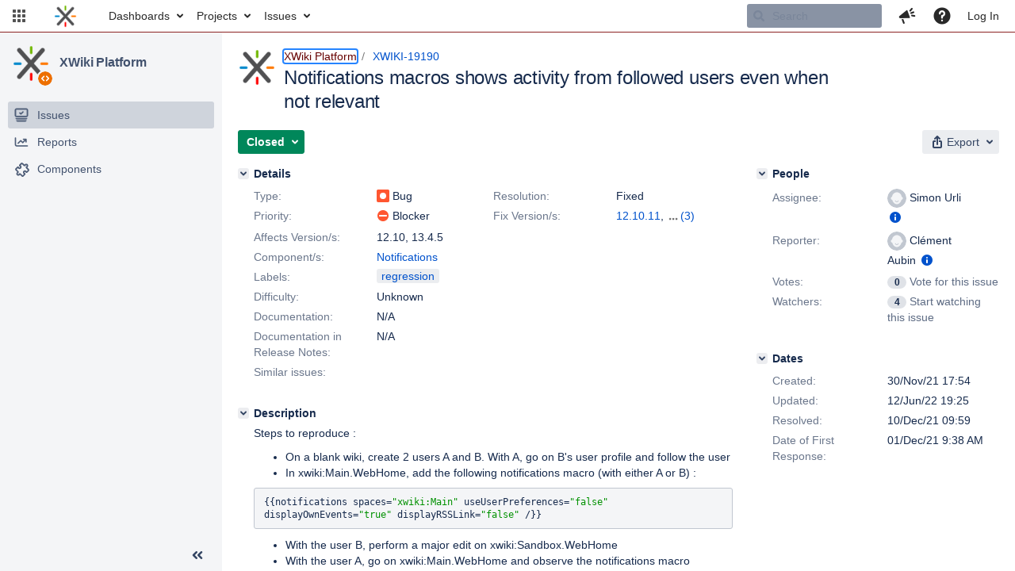

--- FILE ---
content_type: text/html;charset=UTF-8
request_url: https://jira.xwiki.org/browse/XWIKI-19190
body_size: 2821
content:


<title>[XWIKI-19190] Notifications macros shows activity from followed users even when not relevant</title>


    












    <div class="tabwrap aui-tabs horizontal-tabs aui-tabs-disabled">
        

        <ul id="issue-tabs" class="tabs-menu">
                                
            <li class="menu-item "
                id="all-tabpanel"
                data-id="all-tabpanel"
                data-key="com.atlassian.jira.plugin.system.issuetabpanels:all-tabpanel"
                data-label="All"
                data-href="/browse/XWIKI-19190?page=com.atlassian.jira.plugin.system.issuetabpanels:all-tabpanel"
            >
                                    <a id="all-tabpanel" href="/browse/XWIKI-19190?page=com.atlassian.jira.plugin.system.issuetabpanels:all-tabpanel" class="ajax-activity-content">All</a>
                            </li>
                                
            <li class="menu-item  active-tab active "
                id="comment-tabpanel"
                data-id="comment-tabpanel"
                data-key="com.atlassian.jira.plugin.system.issuetabpanels:comment-tabpanel"
                data-label="Comments"
                data-href="/browse/XWIKI-19190?page=com.atlassian.jira.plugin.system.issuetabpanels:comment-tabpanel"
            >
                                    <a tabindex="0">Comments</a>
                            </li>
                                
            <li class="menu-item "
                id="worklog-tabpanel"
                data-id="worklog-tabpanel"
                data-key="com.atlassian.jira.plugin.system.issuetabpanels:worklog-tabpanel"
                data-label="Work Log"
                data-href="/browse/XWIKI-19190?page=com.atlassian.jira.plugin.system.issuetabpanels:worklog-tabpanel"
            >
                                    <a id="worklog-tabpanel" href="/browse/XWIKI-19190?page=com.atlassian.jira.plugin.system.issuetabpanels:worklog-tabpanel" class="ajax-activity-content">Work Log</a>
                            </li>
                                
            <li class="menu-item "
                id="changehistory-tabpanel"
                data-id="changehistory-tabpanel"
                data-key="com.atlassian.jira.plugin.system.issuetabpanels:changehistory-tabpanel"
                data-label="History"
                data-href="/browse/XWIKI-19190?page=com.atlassian.jira.plugin.system.issuetabpanels:changehistory-tabpanel"
            >
                                    <a id="changehistory-tabpanel" href="/browse/XWIKI-19190?page=com.atlassian.jira.plugin.system.issuetabpanels:changehistory-tabpanel" class="ajax-activity-content">History</a>
                            </li>
                                
            <li class="menu-item "
                id="activity-stream-issue-tab"
                data-id="activity-stream-issue-tab"
                data-key="com.atlassian.streams.streams-jira-plugin:activity-stream-issue-tab"
                data-label="Activity"
                data-href="/browse/XWIKI-19190?page=com.atlassian.streams.streams-jira-plugin:activity-stream-issue-tab"
            >
                                    <a id="activity-stream-issue-tab" href="/browse/XWIKI-19190?page=com.atlassian.streams.streams-jira-plugin:activity-stream-issue-tab" class="ajax-activity-content">Activity</a>
                            </li>
                </ul>

                    <div class="sortwrap">
                                    <button id="sort-button" class="issue-activity-sort-link aui-button aui-button-compact aui-button-subtle ajax-activity-content" data-tab-sort data-ajax="/browse/XWIKI-19190?actionOrder=asc" data-order="asc" title="Click to view oldest first">
                        <span class="activity-tab-sort-label">Newest first</span>
                        <span class="aui-icon activity-tab-sort-down"></span>
                    </button>
                            </div>
                        <div class="tabs-pane active-pane"></div>
    </div>
    <div class="issuePanelWrapper">
        <div class="issuePanelProgress"></div>
        <div class="issuePanelContainer" id="issue_actions_container">
                                                


<div id="comment-110954" class="issue-data-block activity-comment twixi-block  expanded">
    <div class="twixi-wrap verbose actionContainer">
        <div class="action-head">
            <button aria-label="Collapse comment" title="Collapse comment" class="twixi icon-default aui-icon aui-icon-small aui-iconfont-expanded"></button>
            <div class="action-details">        
    
    
    
                



    <a class="user-hover user-avatar" rel="surli" id="commentauthor_110954_verbose" href="/secure/ViewProfile.jspa?name=surli"><span class="aui-avatar aui-avatar-xsmall"><span class="aui-avatar-inner"><img src="https://jira.xwiki.org/secure/useravatar?size=xsmall&amp;avatarId=10222" loading="lazy" alt="surli" /></span></span> Simon Urli</a>
 added a comment  - <a href='/browse/XWIKI-19190?focusedId=110954&page=com.atlassian.jira.plugin.system.issuetabpanels:comment-tabpanel#comment-110954' class='commentdate_110954_verbose subText comment-created-date-link'><span class='date user-tz' title='10/Dec/21 10:49'><time class='livestamp' datetime='2021-12-10T10:49:59+0100'>10/Dec/21 10:49</time></span></a>  </div>
        </div>
        <div class="action-body flooded"><p>So the conclusion of the discussion led to a forum vote for getting rid of the new behaviour introduced in <a href="https://jira.xwiki.org/browse/XWIKI-15814" title="Messages sent to followers only appear in the Notification List, not in the Dashboard &quot;Activity Stream&quot;" class="issue-link" data-issue-key="XWIKI-15814"><del>XWIKI-15814</del></a>, that was done here: <a href="https://forum.xwiki.org/t/discard-changes-performed-for-xwiki-15814/9536/" class="external-link" target="_blank" rel="nofollow noopener">https://forum.xwiki.org/t/discard-changes-performed-for-xwiki-15814/9536/</a> Basically the idea is that the behaviour introduced in <a href="https://jira.xwiki.org/browse/XWIKI-15814" title="Messages sent to followers only appear in the Notification List, not in the Dashboard &quot;Activity Stream&quot;" class="issue-link" data-issue-key="XWIKI-15814"><del>XWIKI-15814</del></a> was really for a edge case and introduced this regression. The vote reached an agreement to rollback the changes of <a href="https://jira.xwiki.org/browse/XWIKI-15814" title="Messages sent to followers only appear in the Notification List, not in the Dashboard &quot;Activity Stream&quot;" class="issue-link" data-issue-key="XWIKI-15814"><del>XWIKI-15814</del></a>, which was done for fixing this issue. </p> </div>
        <div class="action-links action-comment-actions">
                                </div>
    </div>
    <div class="twixi-wrap concise actionContainer">
        <div class="action-head">
            <button aria-label="Expand comment" title="Expand comment" class="twixi icon-default aui-icon aui-icon-small aui-iconfont-collapsed"></button>
            <div class="action-details flooded">
                        
    
    
    
                



    <a class="user-hover user-avatar" rel="surli" id="commentauthor_110954_concise" href="/secure/ViewProfile.jspa?name=surli"><span class="aui-avatar aui-avatar-xsmall"><span class="aui-avatar-inner"><img src="https://jira.xwiki.org/secure/useravatar?size=xsmall&amp;avatarId=10222" loading="lazy" alt="surli" /></span></span> Simon Urli</a>
 added a comment  - <a href='/browse/XWIKI-19190?focusedId=110954&page=com.atlassian.jira.plugin.system.issuetabpanels:comment-tabpanel#comment-110954' class='commentdate_110954_concise subText comment-created-date-link'><span class='date user-tz' title='10/Dec/21 10:49'><time class='livestamp' datetime='2021-12-10T10:49:59+0100'>10/Dec/21 10:49</time></span></a>                    So the conclusion of the discussion led to a forum vote for getting rid of the new behaviour introduced in   XWIKI-15814  , that was done here:  https://forum.xwiki.org/t/discard-changes-performed-for-xwiki-15814/9536/  Basically the idea is that the behaviour introduced in   XWIKI-15814   was really for a edge case and introduced this regression. The vote reached an agreement to rollback the changes of   XWIKI-15814  , which was done for fixing this issue.               </div>
        </div>
    </div>
</div>
                                     


<div id="comment-110938" class="issue-data-block activity-comment twixi-block  expanded">
    <div class="twixi-wrap verbose actionContainer">
        <div class="action-head">
            <button aria-label="Collapse comment" title="Collapse comment" class="twixi icon-default aui-icon aui-icon-small aui-iconfont-expanded"></button>
            <div class="action-details">        
    
    
    
                



    <a class="user-hover user-avatar" rel="surli" id="commentauthor_110938_verbose" href="/secure/ViewProfile.jspa?name=surli"><span class="aui-avatar aui-avatar-xsmall"><span class="aui-avatar-inner"><img src="https://jira.xwiki.org/secure/useravatar?size=xsmall&amp;avatarId=10222" loading="lazy" alt="surli" /></span></span> Simon Urli</a>
 added a comment  - <a href='/browse/XWIKI-19190?focusedId=110938&page=com.atlassian.jira.plugin.system.issuetabpanels:comment-tabpanel#comment-110938' class='commentdate_110938_verbose subText comment-created-date-link'><span class='date user-tz' title='07/Dec/21 16:42'><time class='livestamp' datetime='2021-12-07T16:42:15+0100'>07/Dec/21 16:42</time></span></a>  </div>
        </div>
        <div class="action-body flooded"><p>Debugging discussion started in <a href="https://matrix.to/#/!ikPtGZaGWtyblizzlR:matrix.xwiki.com/$16388904051617AiZqe:matrix.xwiki.com?via=matrix.org&amp;via=matrix.xwiki.com&amp;via=caubin.fr" class="external-link" target="_blank" rel="nofollow noopener">https://matrix.to/#/!ikPtGZaGWtyblizzlR:matrix.xwiki.com/$16388904051617AiZqe:matrix.xwiki.com?via=matrix.org&amp;via=matrix.xwiki.com&amp;via=caubin.fr</a></p> </div>
        <div class="action-links action-comment-actions">
                                </div>
    </div>
    <div class="twixi-wrap concise actionContainer">
        <div class="action-head">
            <button aria-label="Expand comment" title="Expand comment" class="twixi icon-default aui-icon aui-icon-small aui-iconfont-collapsed"></button>
            <div class="action-details flooded">
                        
    
    
    
                



    <a class="user-hover user-avatar" rel="surli" id="commentauthor_110938_concise" href="/secure/ViewProfile.jspa?name=surli"><span class="aui-avatar aui-avatar-xsmall"><span class="aui-avatar-inner"><img src="https://jira.xwiki.org/secure/useravatar?size=xsmall&amp;avatarId=10222" loading="lazy" alt="surli" /></span></span> Simon Urli</a>
 added a comment  - <a href='/browse/XWIKI-19190?focusedId=110938&page=com.atlassian.jira.plugin.system.issuetabpanels:comment-tabpanel#comment-110938' class='commentdate_110938_concise subText comment-created-date-link'><span class='date user-tz' title='07/Dec/21 16:42'><time class='livestamp' datetime='2021-12-07T16:42:15+0100'>07/Dec/21 16:42</time></span></a>                    Debugging discussion started in  https://matrix.to/#/!ikPtGZaGWtyblizzlR:matrix.xwiki.com/$16388904051617AiZqe:matrix.xwiki.com?via=matrix.org&amp;via=matrix.xwiki.com&amp;via=caubin.fr               </div>
        </div>
    </div>
</div>
                                     


<div id="comment-110937" class="issue-data-block activity-comment twixi-block  expanded">
    <div class="twixi-wrap verbose actionContainer">
        <div class="action-head">
            <button aria-label="Collapse comment" title="Collapse comment" class="twixi icon-default aui-icon aui-icon-small aui-iconfont-expanded"></button>
            <div class="action-details">        
    
    
    
                



    <a class="user-hover user-avatar" rel="surli" id="commentauthor_110937_verbose" href="/secure/ViewProfile.jspa?name=surli"><span class="aui-avatar aui-avatar-xsmall"><span class="aui-avatar-inner"><img src="https://jira.xwiki.org/secure/useravatar?size=xsmall&amp;avatarId=10222" loading="lazy" alt="surli" /></span></span> Simon Urli</a>
 added a comment  - <a href='/browse/XWIKI-19190?focusedId=110937&page=com.atlassian.jira.plugin.system.issuetabpanels:comment-tabpanel#comment-110937' class='commentdate_110937_verbose subText comment-created-date-link'><span class='date user-tz' title='07/Dec/21 16:17'><time class='livestamp' datetime='2021-12-07T16:17:35+0100'>07/Dec/21 16:17</time></span></a>  </div>
        </div>
        <div class="action-body flooded"><p>The regression is apparently related to <a href="https://jira.xwiki.org/browse/XWIKI-15814" title="Messages sent to followers only appear in the Notification List, not in the Dashboard &quot;Activity Stream&quot;" class="issue-link" data-issue-key="XWIKI-15814"><del>XWIKI-15814</del></a> it sounds like it's almost a wanted behavioural change, I need to read it again to fully understand. Maybe <a href="https://jira.xwiki.org/secure/ViewProfile.jspa?name=camil7" class="user-hover" rel="camil7">camil7</a> would have a quick answer here.</p> </div>
        <div class="action-links action-comment-actions">
                                </div>
    </div>
    <div class="twixi-wrap concise actionContainer">
        <div class="action-head">
            <button aria-label="Expand comment" title="Expand comment" class="twixi icon-default aui-icon aui-icon-small aui-iconfont-collapsed"></button>
            <div class="action-details flooded">
                        
    
    
    
                



    <a class="user-hover user-avatar" rel="surli" id="commentauthor_110937_concise" href="/secure/ViewProfile.jspa?name=surli"><span class="aui-avatar aui-avatar-xsmall"><span class="aui-avatar-inner"><img src="https://jira.xwiki.org/secure/useravatar?size=xsmall&amp;avatarId=10222" loading="lazy" alt="surli" /></span></span> Simon Urli</a>
 added a comment  - <a href='/browse/XWIKI-19190?focusedId=110937&page=com.atlassian.jira.plugin.system.issuetabpanels:comment-tabpanel#comment-110937' class='commentdate_110937_concise subText comment-created-date-link'><span class='date user-tz' title='07/Dec/21 16:17'><time class='livestamp' datetime='2021-12-07T16:17:35+0100'>07/Dec/21 16:17</time></span></a>                    The regression is apparently related to   XWIKI-15814   it sounds like it's almost a wanted behavioural change, I need to read it again to fully understand. Maybe  camil7  would have a quick answer here.              </div>
        </div>
    </div>
</div>
                                     


<div id="comment-110926" class="issue-data-block activity-comment twixi-block  expanded">
    <div class="twixi-wrap verbose actionContainer">
        <div class="action-head">
            <button aria-label="Collapse comment" title="Collapse comment" class="twixi icon-default aui-icon aui-icon-small aui-iconfont-expanded"></button>
            <div class="action-details">        
    
    
                                            
    
                



    <a class="user-hover user-avatar" rel="iandriuta" id="commentauthor_110926_verbose" href="/secure/ViewProfile.jspa?name=iandriuta"><span class="aui-avatar aui-avatar-xsmall"><span class="aui-avatar-inner"><img src="https://jira.xwiki.org/secure/useravatar?size=xsmall&amp;avatarId=10222" loading="lazy" alt="iandriuta" /></span></span> Ilie Andriuta</a>
 added a comment  - <a href='/browse/XWIKI-19190?focusedId=110926&page=com.atlassian.jira.plugin.system.issuetabpanels:comment-tabpanel#comment-110926' class='commentdate_110926_verbose subText comment-created-date-link'><span class='date user-tz' title='06/Dec/21 14:00'><time class='livestamp' datetime='2021-12-06T14:00:06+0100'>06/Dec/21 14:00</time></span></a>   - <span class="subText update-info" title="Ilie Andriuta - 06/Dec/21 14:12">edited</span> </div>
        </div>
        <div class="action-body flooded"><p>I've tested and reproduced the issue on XWiki 13.10 too. Unfortunately, this seems to be a regression introduced in XWiki 12.10, as the issue could not be reproduced on XWiki 12.9. </p>

<p>From my tests, the Spaces/Pages restrictions work properly on the Notifications macro, but it seems that it now also takes into consideration and displays the events generated by the followed user.</p> </div>
        <div class="action-links action-comment-actions">
                                </div>
    </div>
    <div class="twixi-wrap concise actionContainer">
        <div class="action-head">
            <button aria-label="Expand comment" title="Expand comment" class="twixi icon-default aui-icon aui-icon-small aui-iconfont-collapsed"></button>
            <div class="action-details flooded">
                        
    
    
                                            
    
                



    <a class="user-hover user-avatar" rel="iandriuta" id="commentauthor_110926_concise" href="/secure/ViewProfile.jspa?name=iandriuta"><span class="aui-avatar aui-avatar-xsmall"><span class="aui-avatar-inner"><img src="https://jira.xwiki.org/secure/useravatar?size=xsmall&amp;avatarId=10222" loading="lazy" alt="iandriuta" /></span></span> Ilie Andriuta</a>
 added a comment  - <a href='/browse/XWIKI-19190?focusedId=110926&page=com.atlassian.jira.plugin.system.issuetabpanels:comment-tabpanel#comment-110926' class='commentdate_110926_concise subText comment-created-date-link'><span class='date user-tz' title='06/Dec/21 14:00'><time class='livestamp' datetime='2021-12-06T14:00:06+0100'>06/Dec/21 14:00</time></span></a>   - <span class="subText update-info" title="Ilie Andriuta - 06/Dec/21 14:12">edited</span>                   I've tested and reproduced the issue on XWiki 13.10 too. Unfortunately, this seems to be a regression introduced in XWiki 12.10, as the issue could not be reproduced on XWiki 12.9.  

 From my tests, the Spaces/Pages restrictions work properly on the Notifications macro, but it seems that it now also takes into consideration and displays the events generated by the followed user.              </div>
        </div>
    </div>
</div>
                                     


<div id="comment-110897" class="issue-data-block activity-comment twixi-block  expanded">
    <div class="twixi-wrap verbose actionContainer">
        <div class="action-head">
            <button aria-label="Collapse comment" title="Collapse comment" class="twixi icon-default aui-icon aui-icon-small aui-iconfont-expanded"></button>
            <div class="action-details">        
    
    
    
                



    <a class="user-hover user-avatar" rel="vmassol" id="commentauthor_110897_verbose" href="/secure/ViewProfile.jspa?name=vmassol"><span class="aui-avatar aui-avatar-xsmall"><span class="aui-avatar-inner"><img src="https://jira.xwiki.org/secure/useravatar?size=xsmall&amp;avatarId=10222" loading="lazy" alt="vmassol" /></span></span> Vincent Massol</a>
 added a comment  - <a href='/browse/XWIKI-19190?focusedId=110897&page=com.atlassian.jira.plugin.system.issuetabpanels:comment-tabpanel#comment-110897' class='commentdate_110897_verbose subText comment-created-date-link'><span class='date user-tz' title='01/Dec/21 10:40'><time class='livestamp' datetime='2021-12-01T10:40:18+0100'>01/Dec/21 10:40</time></span></a>  </div>
        </div>
        <div class="action-body flooded"><p>Note: If it's proved to be a regression then please set the issue to blocker + a fix date + the regression label. It's quite urgent to test to know if it's a regression or not.</p> </div>
        <div class="action-links action-comment-actions">
                                </div>
    </div>
    <div class="twixi-wrap concise actionContainer">
        <div class="action-head">
            <button aria-label="Expand comment" title="Expand comment" class="twixi icon-default aui-icon aui-icon-small aui-iconfont-collapsed"></button>
            <div class="action-details flooded">
                        
    
    
    
                



    <a class="user-hover user-avatar" rel="vmassol" id="commentauthor_110897_concise" href="/secure/ViewProfile.jspa?name=vmassol"><span class="aui-avatar aui-avatar-xsmall"><span class="aui-avatar-inner"><img src="https://jira.xwiki.org/secure/useravatar?size=xsmall&amp;avatarId=10222" loading="lazy" alt="vmassol" /></span></span> Vincent Massol</a>
 added a comment  - <a href='/browse/XWIKI-19190?focusedId=110897&page=com.atlassian.jira.plugin.system.issuetabpanels:comment-tabpanel#comment-110897' class='commentdate_110897_concise subText comment-created-date-link'><span class='date user-tz' title='01/Dec/21 10:40'><time class='livestamp' datetime='2021-12-01T10:40:18+0100'>01/Dec/21 10:40</time></span></a>                    Note: If it's proved to be a regression then please set the issue to blocker + a fix date + the regression label. It's quite urgent to test to know if it's a regression or not.              </div>
        </div>
    </div>
</div>
                                     


<div id="comment-110893" class="issue-data-block activity-comment twixi-block  expanded">
    <div class="twixi-wrap verbose actionContainer">
        <div class="action-head">
            <button aria-label="Collapse comment" title="Collapse comment" class="twixi icon-default aui-icon aui-icon-small aui-iconfont-expanded"></button>
            <div class="action-details">        
    
    
    
                



    <a class="user-hover user-avatar" rel="surli" id="commentauthor_110893_verbose" href="/secure/ViewProfile.jspa?name=surli"><span class="aui-avatar aui-avatar-xsmall"><span class="aui-avatar-inner"><img src="https://jira.xwiki.org/secure/useravatar?size=xsmall&amp;avatarId=10222" loading="lazy" alt="surli" /></span></span> Simon Urli</a>
 added a comment  - <a href='/browse/XWIKI-19190?focusedId=110893&page=com.atlassian.jira.plugin.system.issuetabpanels:comment-tabpanel#comment-110893' class='commentdate_110893_verbose subText comment-created-date-link'><span class='date user-tz' title='01/Dec/21 09:38'><time class='livestamp' datetime='2021-12-01T09:38:54+0100'>01/Dec/21 09:38</time></span></a>  </div>
        </div>
        <div class="action-body flooded"><p>Probably a regression related to all changes that happened lately in Notification. Would worth to check it on 11.10.10 to see if it reproduces.</p> </div>
        <div class="action-links action-comment-actions">
                                </div>
    </div>
    <div class="twixi-wrap concise actionContainer">
        <div class="action-head">
            <button aria-label="Expand comment" title="Expand comment" class="twixi icon-default aui-icon aui-icon-small aui-iconfont-collapsed"></button>
            <div class="action-details flooded">
                        
    
    
    
                



    <a class="user-hover user-avatar" rel="surli" id="commentauthor_110893_concise" href="/secure/ViewProfile.jspa?name=surli"><span class="aui-avatar aui-avatar-xsmall"><span class="aui-avatar-inner"><img src="https://jira.xwiki.org/secure/useravatar?size=xsmall&amp;avatarId=10222" loading="lazy" alt="surli" /></span></span> Simon Urli</a>
 added a comment  - <a href='/browse/XWIKI-19190?focusedId=110893&page=com.atlassian.jira.plugin.system.issuetabpanels:comment-tabpanel#comment-110893' class='commentdate_110893_concise subText comment-created-date-link'><span class='date user-tz' title='01/Dec/21 09:38'><time class='livestamp' datetime='2021-12-01T09:38:54+0100'>01/Dec/21 09:38</time></span></a>                    Probably a regression related to all changes that happened lately in Notification. Would worth to check it on 11.10.10 to see if it reproduces.              </div>
        </div>
    </div>
</div>
                                     


<div id="comment-110892" class="issue-data-block activity-comment twixi-block  expanded">
    <div class="twixi-wrap verbose actionContainer">
        <div class="action-head">
            <button aria-label="Collapse comment" title="Collapse comment" class="twixi icon-default aui-icon aui-icon-small aui-iconfont-expanded"></button>
            <div class="action-details">        
    
    
    
                



    <a class="user-hover user-avatar" rel="caubin" id="commentauthor_110892_verbose" href="/secure/ViewProfile.jspa?name=caubin"><span class="aui-avatar aui-avatar-xsmall"><span class="aui-avatar-inner"><img src="https://jira.xwiki.org/secure/useravatar?size=xsmall&amp;avatarId=10222" loading="lazy" alt="caubin" /></span></span> Clément Aubin</a>
 added a comment  - <a href='/browse/XWIKI-19190?focusedId=110892&page=com.atlassian.jira.plugin.system.issuetabpanels:comment-tabpanel#comment-110892' class='commentdate_110892_verbose subText comment-created-date-link'><span class='date user-tz' title='30/Nov/21 17:56'><time class='livestamp' datetime='2021-11-30T17:56:58+0100'>30/Nov/21 17:56</time></span></a>  </div>
        </div>
        <div class="action-body flooded"><p>This implies that the notifications macro is actually not doing what it's advertised to do : even though we want to restrict the notifications to a very specific set of spaces, and we explicitly forbid the usage of user preferences (<tt>useUserPreferences="false"</tt>), XWiki will still end up displaying notifications that relate to a preference that the user has towards other users.</p> </div>
        <div class="action-links action-comment-actions">
                                </div>
    </div>
    <div class="twixi-wrap concise actionContainer">
        <div class="action-head">
            <button aria-label="Expand comment" title="Expand comment" class="twixi icon-default aui-icon aui-icon-small aui-iconfont-collapsed"></button>
            <div class="action-details flooded">
                        
    
    
    
                



    <a class="user-hover user-avatar" rel="caubin" id="commentauthor_110892_concise" href="/secure/ViewProfile.jspa?name=caubin"><span class="aui-avatar aui-avatar-xsmall"><span class="aui-avatar-inner"><img src="https://jira.xwiki.org/secure/useravatar?size=xsmall&amp;avatarId=10222" loading="lazy" alt="caubin" /></span></span> Clément Aubin</a>
 added a comment  - <a href='/browse/XWIKI-19190?focusedId=110892&page=com.atlassian.jira.plugin.system.issuetabpanels:comment-tabpanel#comment-110892' class='commentdate_110892_concise subText comment-created-date-link'><span class='date user-tz' title='30/Nov/21 17:56'><time class='livestamp' datetime='2021-11-30T17:56:58+0100'>30/Nov/21 17:56</time></span></a>                    This implies that the notifications macro is actually not doing what it's advertised to do : even though we want to restrict the notifications to a very specific set of spaces, and we explicitly forbid the usage of user preferences ( useUserPreferences="false" ), XWiki will still end up displaying notifications that relate to a preference that the user has towards other users.              </div>
        </div>
    </div>
</div>
                                     </div>
    </div>


--- FILE ---
content_type: image/svg+xml
request_url: https://jira.xwiki.org/s/-65z3d2/930000/8ws80b/1.0/_/images/icons/sort_down.svg
body_size: 837
content:
<svg width="16" height="16" viewBox="0 0 16 16" fill="none" xmlns="http://www.w3.org/2000/svg">
<path d="M4.00016 13.3337C3.80016 13.3337 3.60016 13.267 3.46683 13.1337L1.5335 11.2003C1.26683 10.9337 1.26683 10.467 1.5335 10.2003C1.80016 9.93366 2.20016 9.93366 2.46683 10.2003L3.3335 11.067V3.26699C3.3335 2.93366 3.60016 2.66699 4.00016 2.66699C4.40016 2.66699 4.66683 2.93366 4.66683 3.26699V11.067L5.5335 10.2003C5.80016 9.93366 6.20016 9.93366 6.46683 10.2003C6.7335 10.467 6.7335 10.9337 6.46683 11.2003L4.5335 13.1337C4.40016 13.267 4.20016 13.3337 4.00016 13.3337Z" fill="#42526E"/>
<path d="M8.66683 3.33366H14.0002C14.4002 3.33366 14.6668 3.60033 14.6668 4.00033C14.6668 4.40033 14.4002 4.66699 14.0002 4.66699H8.66683C8.26683 4.66699 8.00016 4.40033 8.00016 4.00033C8.00016 3.60033 8.26683 3.33366 8.66683 3.33366Z" fill="#42526E"/>
<path d="M8.66683 8.66699H12.0002C12.4002 8.66699 12.6668 8.40032 12.6668 8.00032C12.6668 7.60032 12.4002 7.33366 12.0002 7.33366H8.66683C8.26683 7.33366 8.00016 7.60032 8.00016 8.00032C8.00016 8.40032 8.26683 8.66699 8.66683 8.66699Z" fill="#42526E"/>
<path d="M10.6668 12.667H8.66683C8.26683 12.667 8.00016 12.4003 8.00016 12.0003C8.00016 11.6003 8.26683 11.3337 8.66683 11.3337H10.6668C11.0668 11.3337 11.3335 11.6003 11.3335 12.0003C11.3335 12.4003 11.0668 12.667 10.6668 12.667Z" fill="#42526E"/>
</svg>
